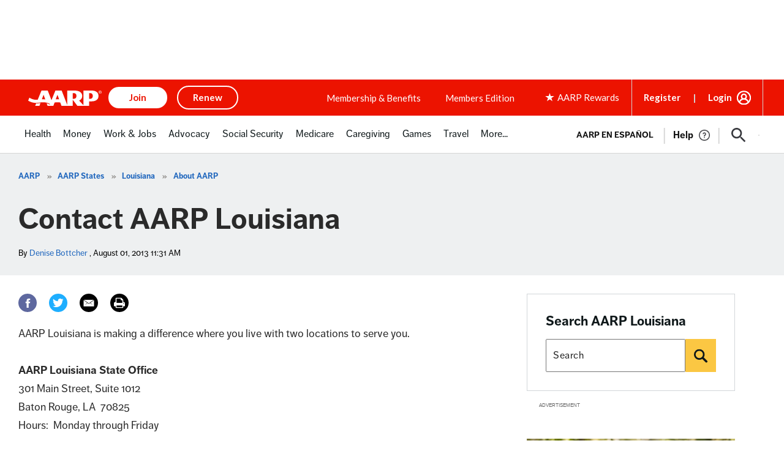

--- FILE ---
content_type: text/html; charset=utf-8
request_url: https://www.google.com/recaptcha/api2/aframe
body_size: 267
content:
<!DOCTYPE HTML><html><head><meta http-equiv="content-type" content="text/html; charset=UTF-8"></head><body><script nonce="M1VRkpOZn_NBpeDIypsLiw">/** Anti-fraud and anti-abuse applications only. See google.com/recaptcha */ try{var clients={'sodar':'https://pagead2.googlesyndication.com/pagead/sodar?'};window.addEventListener("message",function(a){try{if(a.source===window.parent){var b=JSON.parse(a.data);var c=clients[b['id']];if(c){var d=document.createElement('img');d.src=c+b['params']+'&rc='+(localStorage.getItem("rc::a")?sessionStorage.getItem("rc::b"):"");window.document.body.appendChild(d);sessionStorage.setItem("rc::e",parseInt(sessionStorage.getItem("rc::e")||0)+1);localStorage.setItem("rc::h",'1769105629794');}}}catch(b){}});window.parent.postMessage("_grecaptcha_ready", "*");}catch(b){}</script></body></html>